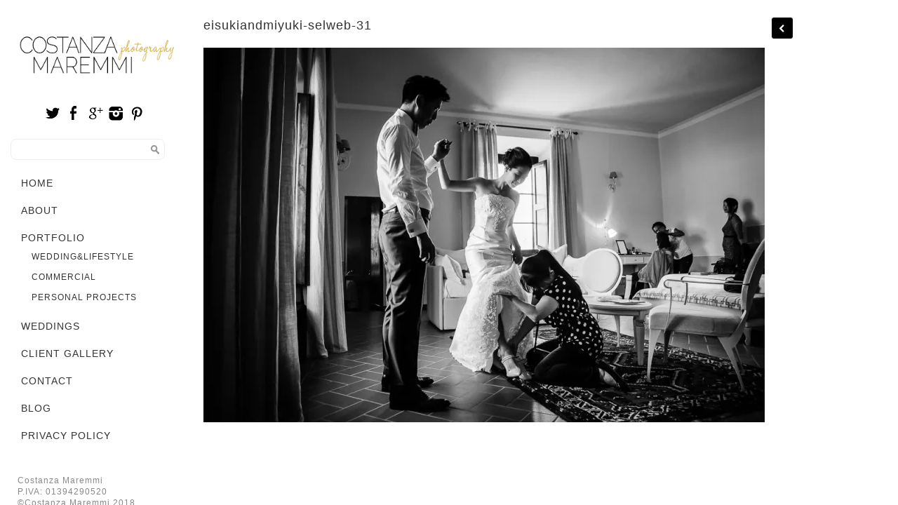

--- FILE ---
content_type: text/html; charset=UTF-8
request_url: http://costanzamaremmi.com/eisuke-and-miyuki/eisukiandmiyuki-selweb-31/
body_size: 37785
content:
<!DOCTYPE html>
<html lang="en">
<head>
	<meta charset="utf-8" />
	<title>eisukiandmiyuki-selweb-31 - Costanza Maremmi Costanza Maremmi</title> 
	<meta name='robots' content='index, follow, max-image-preview:large, max-snippet:-1, max-video-preview:-1' />

	<!-- This site is optimized with the Yoast SEO plugin v26.7 - https://yoast.com/wordpress/plugins/seo/ -->
	<link rel="canonical" href="http://costanzamaremmi.com/eisuke-and-miyuki/eisukiandmiyuki-selweb-31/" />
	<meta property="og:locale" content="it_IT" />
	<meta property="og:type" content="article" />
	<meta property="og:title" content="eisukiandmiyuki-selweb-31 - Costanza Maremmi" />
	<meta property="og:url" content="http://costanzamaremmi.com/eisuke-and-miyuki/eisukiandmiyuki-selweb-31/" />
	<meta property="og:site_name" content="Costanza Maremmi" />
	<meta property="og:image" content="http://costanzamaremmi.com/eisuke-and-miyuki/eisukiandmiyuki-selweb-31" />
	<meta property="og:image:width" content="1000" />
	<meta property="og:image:height" content="668" />
	<meta property="og:image:type" content="image/jpeg" />
	<script type="application/ld+json" class="yoast-schema-graph">{"@context":"https://schema.org","@graph":[{"@type":"WebPage","@id":"http://costanzamaremmi.com/eisuke-and-miyuki/eisukiandmiyuki-selweb-31/","url":"http://costanzamaremmi.com/eisuke-and-miyuki/eisukiandmiyuki-selweb-31/","name":"eisukiandmiyuki-selweb-31 - Costanza Maremmi","isPartOf":{"@id":"https://costanzamaremmi.com/#website"},"primaryImageOfPage":{"@id":"http://costanzamaremmi.com/eisuke-and-miyuki/eisukiandmiyuki-selweb-31/#primaryimage"},"image":{"@id":"http://costanzamaremmi.com/eisuke-and-miyuki/eisukiandmiyuki-selweb-31/#primaryimage"},"thumbnailUrl":"https://i0.wp.com/costanzamaremmi.com/wp-content/uploads/2017/08/eisukiandmiyuki-selweb-31.jpg?fit=1000%2C668","datePublished":"2017-08-03T19:44:17+00:00","breadcrumb":{"@id":"http://costanzamaremmi.com/eisuke-and-miyuki/eisukiandmiyuki-selweb-31/#breadcrumb"},"inLanguage":"it-IT","potentialAction":[{"@type":"ReadAction","target":["http://costanzamaremmi.com/eisuke-and-miyuki/eisukiandmiyuki-selweb-31/"]}]},{"@type":"ImageObject","inLanguage":"it-IT","@id":"http://costanzamaremmi.com/eisuke-and-miyuki/eisukiandmiyuki-selweb-31/#primaryimage","url":"https://i0.wp.com/costanzamaremmi.com/wp-content/uploads/2017/08/eisukiandmiyuki-selweb-31.jpg?fit=1000%2C668","contentUrl":"https://i0.wp.com/costanzamaremmi.com/wp-content/uploads/2017/08/eisukiandmiyuki-selweb-31.jpg?fit=1000%2C668"},{"@type":"BreadcrumbList","@id":"http://costanzamaremmi.com/eisuke-and-miyuki/eisukiandmiyuki-selweb-31/#breadcrumb","itemListElement":[{"@type":"ListItem","position":1,"name":"Home","item":"https://costanzamaremmi.com/"},{"@type":"ListItem","position":2,"name":"Eisuke and Miyuki","item":"http://costanzamaremmi.com/eisuke-and-miyuki/"},{"@type":"ListItem","position":3,"name":"eisukiandmiyuki-selweb-31"}]},{"@type":"WebSite","@id":"https://costanzamaremmi.com/#website","url":"https://costanzamaremmi.com/","name":"Costanza Maremmi","description":"photography","potentialAction":[{"@type":"SearchAction","target":{"@type":"EntryPoint","urlTemplate":"https://costanzamaremmi.com/?s={search_term_string}"},"query-input":{"@type":"PropertyValueSpecification","valueRequired":true,"valueName":"search_term_string"}}],"inLanguage":"it-IT"}]}</script>
	<!-- / Yoast SEO plugin. -->


<link rel='dns-prefetch' href='//secure.gravatar.com' />
<link rel='dns-prefetch' href='//stats.wp.com' />
<link rel='dns-prefetch' href='//v0.wordpress.com' />
<link rel='preconnect' href='//i0.wp.com' />
<link rel="alternate" type="application/rss+xml" title="Costanza Maremmi &raquo; eisukiandmiyuki-selweb-31 Feed dei commenti" href="http://costanzamaremmi.com/eisuke-and-miyuki/eisukiandmiyuki-selweb-31/feed/" />
<link rel="alternate" title="oEmbed (JSON)" type="application/json+oembed" href="http://costanzamaremmi.com/wp-json/oembed/1.0/embed?url=http%3A%2F%2Fcostanzamaremmi.com%2Feisuke-and-miyuki%2Feisukiandmiyuki-selweb-31%2F" />
<link rel="alternate" title="oEmbed (XML)" type="text/xml+oembed" href="http://costanzamaremmi.com/wp-json/oembed/1.0/embed?url=http%3A%2F%2Fcostanzamaremmi.com%2Feisuke-and-miyuki%2Feisukiandmiyuki-selweb-31%2F&#038;format=xml" />
<style id='wp-img-auto-sizes-contain-inline-css' type='text/css'>
img:is([sizes=auto i],[sizes^="auto," i]){contain-intrinsic-size:3000px 1500px}
/*# sourceURL=wp-img-auto-sizes-contain-inline-css */
</style>
<style id='wp-emoji-styles-inline-css' type='text/css'>

	img.wp-smiley, img.emoji {
		display: inline !important;
		border: none !important;
		box-shadow: none !important;
		height: 1em !important;
		width: 1em !important;
		margin: 0 0.07em !important;
		vertical-align: -0.1em !important;
		background: none !important;
		padding: 0 !important;
	}
/*# sourceURL=wp-emoji-styles-inline-css */
</style>
<link rel='stylesheet' id='wp-block-library-css' href='http://costanzamaremmi.com/wp-includes/css/dist/block-library/style.min.css?ver=d9e7f1e0e7c0b0136160de38daacacde' type='text/css' media='all' />
<style id='classic-theme-styles-inline-css' type='text/css'>
/*! This file is auto-generated */
.wp-block-button__link{color:#fff;background-color:#32373c;border-radius:9999px;box-shadow:none;text-decoration:none;padding:calc(.667em + 2px) calc(1.333em + 2px);font-size:1.125em}.wp-block-file__button{background:#32373c;color:#fff;text-decoration:none}
/*# sourceURL=/wp-includes/css/classic-themes.min.css */
</style>
<link rel='stylesheet' id='mediaelement-css' href='http://costanzamaremmi.com/wp-includes/js/mediaelement/mediaelementplayer-legacy.min.css?ver=4.2.17' type='text/css' media='all' />
<link rel='stylesheet' id='wp-mediaelement-css' href='http://costanzamaremmi.com/wp-includes/js/mediaelement/wp-mediaelement.min.css?ver=d9e7f1e0e7c0b0136160de38daacacde' type='text/css' media='all' />
<style id='jetpack-sharing-buttons-style-inline-css' type='text/css'>
.jetpack-sharing-buttons__services-list{display:flex;flex-direction:row;flex-wrap:wrap;gap:0;list-style-type:none;margin:5px;padding:0}.jetpack-sharing-buttons__services-list.has-small-icon-size{font-size:12px}.jetpack-sharing-buttons__services-list.has-normal-icon-size{font-size:16px}.jetpack-sharing-buttons__services-list.has-large-icon-size{font-size:24px}.jetpack-sharing-buttons__services-list.has-huge-icon-size{font-size:36px}@media print{.jetpack-sharing-buttons__services-list{display:none!important}}.editor-styles-wrapper .wp-block-jetpack-sharing-buttons{gap:0;padding-inline-start:0}ul.jetpack-sharing-buttons__services-list.has-background{padding:1.25em 2.375em}
/*# sourceURL=http://costanzamaremmi.com/wp-content/plugins/jetpack/_inc/blocks/sharing-buttons/view.css */
</style>
<style id='global-styles-inline-css' type='text/css'>
:root{--wp--preset--aspect-ratio--square: 1;--wp--preset--aspect-ratio--4-3: 4/3;--wp--preset--aspect-ratio--3-4: 3/4;--wp--preset--aspect-ratio--3-2: 3/2;--wp--preset--aspect-ratio--2-3: 2/3;--wp--preset--aspect-ratio--16-9: 16/9;--wp--preset--aspect-ratio--9-16: 9/16;--wp--preset--color--black: #000000;--wp--preset--color--cyan-bluish-gray: #abb8c3;--wp--preset--color--white: #ffffff;--wp--preset--color--pale-pink: #f78da7;--wp--preset--color--vivid-red: #cf2e2e;--wp--preset--color--luminous-vivid-orange: #ff6900;--wp--preset--color--luminous-vivid-amber: #fcb900;--wp--preset--color--light-green-cyan: #7bdcb5;--wp--preset--color--vivid-green-cyan: #00d084;--wp--preset--color--pale-cyan-blue: #8ed1fc;--wp--preset--color--vivid-cyan-blue: #0693e3;--wp--preset--color--vivid-purple: #9b51e0;--wp--preset--gradient--vivid-cyan-blue-to-vivid-purple: linear-gradient(135deg,rgb(6,147,227) 0%,rgb(155,81,224) 100%);--wp--preset--gradient--light-green-cyan-to-vivid-green-cyan: linear-gradient(135deg,rgb(122,220,180) 0%,rgb(0,208,130) 100%);--wp--preset--gradient--luminous-vivid-amber-to-luminous-vivid-orange: linear-gradient(135deg,rgb(252,185,0) 0%,rgb(255,105,0) 100%);--wp--preset--gradient--luminous-vivid-orange-to-vivid-red: linear-gradient(135deg,rgb(255,105,0) 0%,rgb(207,46,46) 100%);--wp--preset--gradient--very-light-gray-to-cyan-bluish-gray: linear-gradient(135deg,rgb(238,238,238) 0%,rgb(169,184,195) 100%);--wp--preset--gradient--cool-to-warm-spectrum: linear-gradient(135deg,rgb(74,234,220) 0%,rgb(151,120,209) 20%,rgb(207,42,186) 40%,rgb(238,44,130) 60%,rgb(251,105,98) 80%,rgb(254,248,76) 100%);--wp--preset--gradient--blush-light-purple: linear-gradient(135deg,rgb(255,206,236) 0%,rgb(152,150,240) 100%);--wp--preset--gradient--blush-bordeaux: linear-gradient(135deg,rgb(254,205,165) 0%,rgb(254,45,45) 50%,rgb(107,0,62) 100%);--wp--preset--gradient--luminous-dusk: linear-gradient(135deg,rgb(255,203,112) 0%,rgb(199,81,192) 50%,rgb(65,88,208) 100%);--wp--preset--gradient--pale-ocean: linear-gradient(135deg,rgb(255,245,203) 0%,rgb(182,227,212) 50%,rgb(51,167,181) 100%);--wp--preset--gradient--electric-grass: linear-gradient(135deg,rgb(202,248,128) 0%,rgb(113,206,126) 100%);--wp--preset--gradient--midnight: linear-gradient(135deg,rgb(2,3,129) 0%,rgb(40,116,252) 100%);--wp--preset--font-size--small: 13px;--wp--preset--font-size--medium: 20px;--wp--preset--font-size--large: 36px;--wp--preset--font-size--x-large: 42px;--wp--preset--spacing--20: 0.44rem;--wp--preset--spacing--30: 0.67rem;--wp--preset--spacing--40: 1rem;--wp--preset--spacing--50: 1.5rem;--wp--preset--spacing--60: 2.25rem;--wp--preset--spacing--70: 3.38rem;--wp--preset--spacing--80: 5.06rem;--wp--preset--shadow--natural: 6px 6px 9px rgba(0, 0, 0, 0.2);--wp--preset--shadow--deep: 12px 12px 50px rgba(0, 0, 0, 0.4);--wp--preset--shadow--sharp: 6px 6px 0px rgba(0, 0, 0, 0.2);--wp--preset--shadow--outlined: 6px 6px 0px -3px rgb(255, 255, 255), 6px 6px rgb(0, 0, 0);--wp--preset--shadow--crisp: 6px 6px 0px rgb(0, 0, 0);}:where(.is-layout-flex){gap: 0.5em;}:where(.is-layout-grid){gap: 0.5em;}body .is-layout-flex{display: flex;}.is-layout-flex{flex-wrap: wrap;align-items: center;}.is-layout-flex > :is(*, div){margin: 0;}body .is-layout-grid{display: grid;}.is-layout-grid > :is(*, div){margin: 0;}:where(.wp-block-columns.is-layout-flex){gap: 2em;}:where(.wp-block-columns.is-layout-grid){gap: 2em;}:where(.wp-block-post-template.is-layout-flex){gap: 1.25em;}:where(.wp-block-post-template.is-layout-grid){gap: 1.25em;}.has-black-color{color: var(--wp--preset--color--black) !important;}.has-cyan-bluish-gray-color{color: var(--wp--preset--color--cyan-bluish-gray) !important;}.has-white-color{color: var(--wp--preset--color--white) !important;}.has-pale-pink-color{color: var(--wp--preset--color--pale-pink) !important;}.has-vivid-red-color{color: var(--wp--preset--color--vivid-red) !important;}.has-luminous-vivid-orange-color{color: var(--wp--preset--color--luminous-vivid-orange) !important;}.has-luminous-vivid-amber-color{color: var(--wp--preset--color--luminous-vivid-amber) !important;}.has-light-green-cyan-color{color: var(--wp--preset--color--light-green-cyan) !important;}.has-vivid-green-cyan-color{color: var(--wp--preset--color--vivid-green-cyan) !important;}.has-pale-cyan-blue-color{color: var(--wp--preset--color--pale-cyan-blue) !important;}.has-vivid-cyan-blue-color{color: var(--wp--preset--color--vivid-cyan-blue) !important;}.has-vivid-purple-color{color: var(--wp--preset--color--vivid-purple) !important;}.has-black-background-color{background-color: var(--wp--preset--color--black) !important;}.has-cyan-bluish-gray-background-color{background-color: var(--wp--preset--color--cyan-bluish-gray) !important;}.has-white-background-color{background-color: var(--wp--preset--color--white) !important;}.has-pale-pink-background-color{background-color: var(--wp--preset--color--pale-pink) !important;}.has-vivid-red-background-color{background-color: var(--wp--preset--color--vivid-red) !important;}.has-luminous-vivid-orange-background-color{background-color: var(--wp--preset--color--luminous-vivid-orange) !important;}.has-luminous-vivid-amber-background-color{background-color: var(--wp--preset--color--luminous-vivid-amber) !important;}.has-light-green-cyan-background-color{background-color: var(--wp--preset--color--light-green-cyan) !important;}.has-vivid-green-cyan-background-color{background-color: var(--wp--preset--color--vivid-green-cyan) !important;}.has-pale-cyan-blue-background-color{background-color: var(--wp--preset--color--pale-cyan-blue) !important;}.has-vivid-cyan-blue-background-color{background-color: var(--wp--preset--color--vivid-cyan-blue) !important;}.has-vivid-purple-background-color{background-color: var(--wp--preset--color--vivid-purple) !important;}.has-black-border-color{border-color: var(--wp--preset--color--black) !important;}.has-cyan-bluish-gray-border-color{border-color: var(--wp--preset--color--cyan-bluish-gray) !important;}.has-white-border-color{border-color: var(--wp--preset--color--white) !important;}.has-pale-pink-border-color{border-color: var(--wp--preset--color--pale-pink) !important;}.has-vivid-red-border-color{border-color: var(--wp--preset--color--vivid-red) !important;}.has-luminous-vivid-orange-border-color{border-color: var(--wp--preset--color--luminous-vivid-orange) !important;}.has-luminous-vivid-amber-border-color{border-color: var(--wp--preset--color--luminous-vivid-amber) !important;}.has-light-green-cyan-border-color{border-color: var(--wp--preset--color--light-green-cyan) !important;}.has-vivid-green-cyan-border-color{border-color: var(--wp--preset--color--vivid-green-cyan) !important;}.has-pale-cyan-blue-border-color{border-color: var(--wp--preset--color--pale-cyan-blue) !important;}.has-vivid-cyan-blue-border-color{border-color: var(--wp--preset--color--vivid-cyan-blue) !important;}.has-vivid-purple-border-color{border-color: var(--wp--preset--color--vivid-purple) !important;}.has-vivid-cyan-blue-to-vivid-purple-gradient-background{background: var(--wp--preset--gradient--vivid-cyan-blue-to-vivid-purple) !important;}.has-light-green-cyan-to-vivid-green-cyan-gradient-background{background: var(--wp--preset--gradient--light-green-cyan-to-vivid-green-cyan) !important;}.has-luminous-vivid-amber-to-luminous-vivid-orange-gradient-background{background: var(--wp--preset--gradient--luminous-vivid-amber-to-luminous-vivid-orange) !important;}.has-luminous-vivid-orange-to-vivid-red-gradient-background{background: var(--wp--preset--gradient--luminous-vivid-orange-to-vivid-red) !important;}.has-very-light-gray-to-cyan-bluish-gray-gradient-background{background: var(--wp--preset--gradient--very-light-gray-to-cyan-bluish-gray) !important;}.has-cool-to-warm-spectrum-gradient-background{background: var(--wp--preset--gradient--cool-to-warm-spectrum) !important;}.has-blush-light-purple-gradient-background{background: var(--wp--preset--gradient--blush-light-purple) !important;}.has-blush-bordeaux-gradient-background{background: var(--wp--preset--gradient--blush-bordeaux) !important;}.has-luminous-dusk-gradient-background{background: var(--wp--preset--gradient--luminous-dusk) !important;}.has-pale-ocean-gradient-background{background: var(--wp--preset--gradient--pale-ocean) !important;}.has-electric-grass-gradient-background{background: var(--wp--preset--gradient--electric-grass) !important;}.has-midnight-gradient-background{background: var(--wp--preset--gradient--midnight) !important;}.has-small-font-size{font-size: var(--wp--preset--font-size--small) !important;}.has-medium-font-size{font-size: var(--wp--preset--font-size--medium) !important;}.has-large-font-size{font-size: var(--wp--preset--font-size--large) !important;}.has-x-large-font-size{font-size: var(--wp--preset--font-size--x-large) !important;}
:where(.wp-block-post-template.is-layout-flex){gap: 1.25em;}:where(.wp-block-post-template.is-layout-grid){gap: 1.25em;}
:where(.wp-block-term-template.is-layout-flex){gap: 1.25em;}:where(.wp-block-term-template.is-layout-grid){gap: 1.25em;}
:where(.wp-block-columns.is-layout-flex){gap: 2em;}:where(.wp-block-columns.is-layout-grid){gap: 2em;}
:root :where(.wp-block-pullquote){font-size: 1.5em;line-height: 1.6;}
/*# sourceURL=global-styles-inline-css */
</style>
<link rel='stylesheet' id='cyclone-template-style-dark-0-css' href='http://costanzamaremmi.com/wp-content/plugins/cyclone-slider/templates/dark/style.css?ver=3.2.0' type='text/css' media='all' />
<link rel='stylesheet' id='cyclone-template-style-default-0-css' href='http://costanzamaremmi.com/wp-content/plugins/cyclone-slider/templates/default/style.css?ver=3.2.0' type='text/css' media='all' />
<link rel='stylesheet' id='cyclone-template-style-standard-0-css' href='http://costanzamaremmi.com/wp-content/plugins/cyclone-slider/templates/standard/style.css?ver=3.2.0' type='text/css' media='all' />
<link rel='stylesheet' id='cyclone-template-style-thumbnails-0-css' href='http://costanzamaremmi.com/wp-content/plugins/cyclone-slider/templates/thumbnails/style.css?ver=3.2.0' type='text/css' media='all' />
<script type="text/javascript" src="http://costanzamaremmi.com/wp-includes/js/jquery/jquery.min.js?ver=3.7.1" id="jquery-core-js"></script>
<script type="text/javascript" src="http://costanzamaremmi.com/wp-includes/js/jquery/jquery-migrate.min.js?ver=3.4.1" id="jquery-migrate-js"></script>
<link rel="https://api.w.org/" href="http://costanzamaremmi.com/wp-json/" /><link rel="alternate" title="JSON" type="application/json" href="http://costanzamaremmi.com/wp-json/wp/v2/media/3257" /><link rel="EditURI" type="application/rsd+xml" title="RSD" href="http://costanzamaremmi.com/xmlrpc.php?rsd" />
<link rel='shortlink' href='https://wp.me/a5GvJ8-Qx' />
	<style>img#wpstats{display:none}</style>
		<meta name="generator" content="Elementor 3.34.1; features: e_font_icon_svg, additional_custom_breakpoints; settings: css_print_method-external, google_font-enabled, font_display-swap">
			<style>
				.e-con.e-parent:nth-of-type(n+4):not(.e-lazyloaded):not(.e-no-lazyload),
				.e-con.e-parent:nth-of-type(n+4):not(.e-lazyloaded):not(.e-no-lazyload) * {
					background-image: none !important;
				}
				@media screen and (max-height: 1024px) {
					.e-con.e-parent:nth-of-type(n+3):not(.e-lazyloaded):not(.e-no-lazyload),
					.e-con.e-parent:nth-of-type(n+3):not(.e-lazyloaded):not(.e-no-lazyload) * {
						background-image: none !important;
					}
				}
				@media screen and (max-height: 640px) {
					.e-con.e-parent:nth-of-type(n+2):not(.e-lazyloaded):not(.e-no-lazyload),
					.e-con.e-parent:nth-of-type(n+2):not(.e-lazyloaded):not(.e-no-lazyload) * {
						background-image: none !important;
					}
				}
			</style>
			<link rel="icon" href="https://i0.wp.com/costanzamaremmi.com/wp-content/uploads/2015/03/Schermata-2015-03-02-alle-12.59.16-54f450e2v1_site_icon.png?fit=32%2C32" sizes="32x32" />
<link rel="icon" href="https://i0.wp.com/costanzamaremmi.com/wp-content/uploads/2015/03/Schermata-2015-03-02-alle-12.59.16-54f450e2v1_site_icon.png?fit=192%2C192" sizes="192x192" />
<link rel="apple-touch-icon" href="https://i0.wp.com/costanzamaremmi.com/wp-content/uploads/2015/03/Schermata-2015-03-02-alle-12.59.16-54f450e2v1_site_icon.png?fit=180%2C180" />
<meta name="msapplication-TileImage" content="https://i0.wp.com/costanzamaremmi.com/wp-content/uploads/2015/03/Schermata-2015-03-02-alle-12.59.16-54f450e2v1_site_icon.png?fit=270%2C270" />
		<style type="text/css" id="wp-custom-css">
			/*
Benvenuto in CSS Personalizzato!

Il CSS (Cascading Style Sheets) è un tipo di codice che indica al browser
come interpretare una pagina web. Puoi eliminare questi commenti ed
iniziare subito a personalizzare.

Per impostazione predefinita, il tuo foglio di stile verrà caricato dopo
quello del tema, quindi le tue regole avranno la precedenza in quanto
possono sovrascrivere le regole del CSS del tema. Scrivi qui solo le tue
modifiche, non c'è bisogno di copiare tutto il contenuto del foglio di
stile del tema.
*/		</style>
			<meta name="viewport" content="width=device-width, initial-scale=1, maximum-scale=1" />
	<link href='http://fonts.googleapis.com/css?family=Source+Sans+Pro:400,300,200' rel='stylesheet' type='text/css' />
	<link href='http://fonts.googleapis.com/css?family=Open+Sans' rel='stylesheet' type='text/css' />
	<link href='http://fonts.googleapis.com/css?family=Lato: 300,400,500,700,900' rel='stylesheet' type='text/css'>
	<link href='http://fonts.googleapis.com/css?family=Noto+Sans:400,700' rel='stylesheet' type='text/css'>
	<link href='http://fonts.googleapis.com/css?family=Montserrat:400,700' rel='stylesheet' type='text/css'>
	<!--[if lt IE 9]>
	<script src="http://css3-mediaqueries-js.googlecode.com/svn/trunk/css3-mediaqueries.js"></script>
	<![endif]-->              		
	<link rel="stylesheet" href="http://costanzamaremmi.com/wp-content/themes/SideBoxThemeRes/style.css" type="text/css" media="screen" title="no title" charset="utf-8"/>
	<!--[if IE]>
		<script src="http://html5shiv.googlecode.com/svn/trunk/html5.js"></script>
	<![endif]-->
	<link rel="stylesheet" href="http://costanzamaremmi.com/wp-content/themes/SideBoxThemeRes/css/mobile.css" type="text/css" media="screen" title="no title" charset="utf-8"/>
	<link rel="stylesheet" href="http://costanzamaremmi.com/wp-content/themes/SideBoxThemeRes/css/slicknav.css" />
	<script src="http://code.jquery.com/jquery-1.10.2.min.js"></script>
<!--	<script src="http://cdnjs.cloudflare.com/ajax/libs/modernizr/2.6.2/modernizr.min.js"></script>-->
	<script src="http://costanzamaremmi.com/wp-content/themes/SideBoxThemeRes/js/jquery.infinitescroll.js"></script>
	<script src="http://costanzamaremmi.com/wp-content/themes/SideBoxThemeRes/js/jquery.slicknav.js"></script>
	<script src="http://costanzamaremmi.com/wp-content/themes/SideBoxThemeRes/js/retina-1.1.0.min.js"></script>
	<script src="http://costanzamaremmi.com/wp-content/themes/SideBoxThemeRes/js/jquery.grid-a-licious.js"></script>
<!--	<script src="http://costanzamaremmi.com/wp-content/themes/SideBoxThemeRes/js/jquery.film_roll.min.js"></script>-->
	<script src="http://costanzamaremmi.com/wp-content/themes/SideBoxThemeRes/js/jquery.carouFredSel-6.2.1.js"></script>
	
	<script src="http://costanzamaremmi.com/wp-content/themes/SideBoxThemeRes/js/scripts.js"></script>
		
	<style type="text/css">
	body {
			
		
	}
	</style>			
</head>
<body class="attachment wp-singular attachment-template-default single single-attachment postid-3257 attachmentid-3257 attachment-jpeg wp-theme-SideBoxThemeRes elementor-default elementor-kit-3460">
<!--<div class="side_header_spacing"></div>-->
<header id="side_header">
	<div class="side_header_inside">
		<div class="header_bottom">
		
			<!-- <div class="container"> -->
			
				<div class="full_logo_cont">
											<a href="http://costanzamaremmi.com"><img src="http://costanzamaremmi.com/wp-content/uploads/2015/02/Schermata-2015-02-26-alle-17.26.28.png" class="logo" alt="logo" /></a>
										
				</div><!--//logo_cont-->		
				<!--	
				<div class="header_right_text">
									</div> --> <!-- //header_right_text -->
				
				<div class="clear"></div>
				<div class="header_container">
				
					<div class="header_social">
													<a href="https://twitter.com/costanzam"target="_blank"><img src="http://costanzamaremmi.com/wp-content/themes/SideBoxThemeRes/images/twitter-icon.png" alt="twitter" /></a>
																			<a href="https://www.facebook.com/costanza.maremmi"target="_blank"><img src="http://costanzamaremmi.com/wp-content/themes/SideBoxThemeRes/images/facebook-icon.png" alt="facebook" /></a>
																			<a href="https://plus.google.com/+CostanzaMaremmi"target="_blank"><img src="http://costanzamaremmi.com/wp-content/themes/SideBoxThemeRes/images/google-plus-icon.png" alt="google plus" /></a>
																			<a href="https://instagram.com/cos.tanz/"target="_blank"><img src="http://costanzamaremmi.com/wp-content/themes/SideBoxThemeRes/images/picasa-icon.png" alt="picasa" /></a>
																			<a href="https://it.pinterest.com/costanzamaremmi/"target="_blank"><img src="http://costanzamaremmi.com/wp-content/themes/SideBoxThemeRes/images/pinterest-icon.png" alt="pinterest" /></a>
																												
						<div class="clear"></div>
					</div><!--//header_social-->							
					<div class="header_search">
						<form role="search" method="get" id="searchform" action="http://costanzamaremmi.com/">
							<input type="text" name="s" id="s" />
							<INPUT TYPE="image" SRC="http://costanzamaremmi.com/wp-content/themes/SideBoxThemeRes/images/search-icon2.jpg" class="header_search_icon" BORDER="0" ALT="Submit Form">
						</form>
					</div><!--//header_search-->				
					<div class="clear"></div>
				</div> <!-- //header_container -->
			
				<div class="header_menu">
					<ul id="main_header_menu" class="menu"><li id="menu-item-49" class="menu-item menu-item-type-custom menu-item-object-custom menu-item-home menu-item-49"><a href="http://costanzamaremmi.com/">Home</a></li>
<li id="menu-item-50" class="menu-item menu-item-type-post_type menu-item-object-page menu-item-50"><a href="http://costanzamaremmi.com/about/">About</a></li>
<li id="menu-item-511" class="menu-item menu-item-type-taxonomy menu-item-object-category menu-item-has-children menu-item-511"><a href="http://costanzamaremmi.com/category/portfolio/">Portfolio</a>
<ul class="sub-menu">
	<li id="menu-item-51" class="menu-item menu-item-type-taxonomy menu-item-object-category menu-item-51"><a href="http://costanzamaremmi.com/category/wedding-lifestyle/" title="Wedding&#038;Lifestyle">Wedding&amp;Lifestyle</a></li>
	<li id="menu-item-157" class="menu-item menu-item-type-taxonomy menu-item-object-category menu-item-157"><a href="http://costanzamaremmi.com/category/commercial/">Commercial</a></li>
	<li id="menu-item-52" class="menu-item menu-item-type-taxonomy menu-item-object-category menu-item-52"><a href="http://costanzamaremmi.com/category/personal-projects/">Personal Projects</a></li>
</ul>
</li>
<li id="menu-item-3454" class="menu-item menu-item-type-custom menu-item-object-custom menu-item-3454"><a href="https://www.loveonphotography.com/costanzamaremmiportfolio">Weddings</a></li>
<li id="menu-item-3352" class="menu-item menu-item-type-custom menu-item-object-custom menu-item-3352"><a href="https://costanzamaremmi.client-gallery.com/category/wedding">Client Gallery</a></li>
<li id="menu-item-478" class="menu-item menu-item-type-post_type menu-item-object-page menu-item-478"><a href="http://costanzamaremmi.com/contact/">Contact</a></li>
<li id="menu-item-479" class="menu-item menu-item-type-post_type menu-item-object-page menu-item-479"><a href="http://costanzamaremmi.com/blog/">Blog</a></li>
<li id="menu-item-3345" class="menu-item menu-item-type-post_type menu-item-object-page menu-item-3345"><a href="http://costanzamaremmi.com/privacy-policy/">Privacy Policy</a></li>
</ul>				</div><!--//header_menu-->	
				
							<div id="sidebar">
			
							
					<div class="side_box">
						
						
					</div><!--//side_box-->
					
					<div class="side_box">
						
					</div><!--//side_box-->				
					
							
			</div><!--//sidebar-->				
				<div class="clear"></div>
				
				<div class="footer_copyright">
					Costanza Maremmi<br>
P.IVA: 01394290520<br>

©Costanza Maremmi 2018<br>
all rights reserved<br>
powered by<br>
<a href="http://home.siena.it/">HOME di Claudio Cucè</a>					<div class="clear"></div>
				</div><!--//footer_copyright-->	
				
						
				
				<div class="clear"></div>
				
				
			<!-- </div> --> <!--//container-->
			
		</div><!--//header_bottom-->	
	</div> <!-- //side_header_inside -->
</header><!--//header-->
<!--<div class="header_spacing"></div>-->	
<div id="content">
	<div class="single_container">
	
		<div id="single_cont">
		
			<!--<div class="single_left single_full">-->
			<div class="single_left" style="position: relative;">
			
									<div class="next_prev_cont next_prev_cont_top_right">
						<div class="left">
							  
							 <a href="http://costanzamaremmi.com/eisuke-and-miyuki/" rel="prev"></a> 
						</div>
						<div class="right">
							  
							  
						</div>
						<div class="clear"></div>
					</div><!--//next_prev_cont-->				
			
					<h1 class="single_title">eisukiandmiyuki-selweb-31</h1>
					
					<div class="single_inside_content">
					
						<p class="attachment"><a href="https://i0.wp.com/costanzamaremmi.com/wp-content/uploads/2017/08/eisukiandmiyuki-selweb-31.jpg"><img fetchpriority="high" decoding="async" width="800" height="534" src="https://i0.wp.com/costanzamaremmi.com/wp-content/uploads/2017/08/eisukiandmiyuki-selweb-31.jpg?fit=800%2C534" class="attachment-medium size-medium" alt="" srcset="https://i0.wp.com/costanzamaremmi.com/wp-content/uploads/2017/08/eisukiandmiyuki-selweb-31.jpg?w=1000 1000w, https://i0.wp.com/costanzamaremmi.com/wp-content/uploads/2017/08/eisukiandmiyuki-selweb-31.jpg?resize=150%2C100 150w, https://i0.wp.com/costanzamaremmi.com/wp-content/uploads/2017/08/eisukiandmiyuki-selweb-31.jpg?resize=800%2C534 800w, https://i0.wp.com/costanzamaremmi.com/wp-content/uploads/2017/08/eisukiandmiyuki-selweb-31.jpg?resize=768%2C513 768w, https://i0.wp.com/costanzamaremmi.com/wp-content/uploads/2017/08/eisukiandmiyuki-selweb-31.jpg?resize=295%2C197 295w, https://i0.wp.com/costanzamaremmi.com/wp-content/uploads/2017/08/eisukiandmiyuki-selweb-31.jpg?resize=379%2C254 379w" sizes="(max-width: 800px) 100vw, 800px" data-attachment-id="3257" data-permalink="http://costanzamaremmi.com/eisuke-and-miyuki/eisukiandmiyuki-selweb-31/" data-orig-file="https://i0.wp.com/costanzamaremmi.com/wp-content/uploads/2017/08/eisukiandmiyuki-selweb-31.jpg?fit=1000%2C668" data-orig-size="1000,668" data-comments-opened="1" data-image-meta="{&quot;aperture&quot;:&quot;0&quot;,&quot;credit&quot;:&quot;COSTANZA MAREMMI&quot;,&quot;camera&quot;:&quot;&quot;,&quot;caption&quot;:&quot;&quot;,&quot;created_timestamp&quot;:&quot;0&quot;,&quot;copyright&quot;:&quot;COSTANZA MAREMMI&quot;,&quot;focal_length&quot;:&quot;0&quot;,&quot;iso&quot;:&quot;0&quot;,&quot;shutter_speed&quot;:&quot;0&quot;,&quot;title&quot;:&quot;&quot;,&quot;orientation&quot;:&quot;0&quot;}" data-image-title="eisukiandmiyuki-selweb-31" data-image-description="" data-image-caption="" data-medium-file="https://i0.wp.com/costanzamaremmi.com/wp-content/uploads/2017/08/eisukiandmiyuki-selweb-31.jpg?fit=800%2C534" data-large-file="https://i0.wp.com/costanzamaremmi.com/wp-content/uploads/2017/08/eisukiandmiyuki-selweb-31.jpg?fit=1000%2C668" /></a></p>
						
					</div><!--//single_inside_content-->
					
					<br /><br />
					
											
				
				                    																
			
			</div><!--//single_left-->
			
						
			<div class="clear"></div>
		
		</div><!--//single_cont-->
		
	</div> <!--//single_container-->
</div><!--//content-->
<div class="clear"></div>
<script type="speculationrules">
{"prefetch":[{"source":"document","where":{"and":[{"href_matches":"/*"},{"not":{"href_matches":["/wp-*.php","/wp-admin/*","/wp-content/uploads/*","/wp-content/*","/wp-content/plugins/*","/wp-content/themes/SideBoxThemeRes/*","/*\\?(.+)"]}},{"not":{"selector_matches":"a[rel~=\"nofollow\"]"}},{"not":{"selector_matches":".no-prefetch, .no-prefetch a"}}]},"eagerness":"conservative"}]}
</script>
			<script>
				const lazyloadRunObserver = () => {
					const lazyloadBackgrounds = document.querySelectorAll( `.e-con.e-parent:not(.e-lazyloaded)` );
					const lazyloadBackgroundObserver = new IntersectionObserver( ( entries ) => {
						entries.forEach( ( entry ) => {
							if ( entry.isIntersecting ) {
								let lazyloadBackground = entry.target;
								if( lazyloadBackground ) {
									lazyloadBackground.classList.add( 'e-lazyloaded' );
								}
								lazyloadBackgroundObserver.unobserve( entry.target );
							}
						});
					}, { rootMargin: '200px 0px 200px 0px' } );
					lazyloadBackgrounds.forEach( ( lazyloadBackground ) => {
						lazyloadBackgroundObserver.observe( lazyloadBackground );
					} );
				};
				const events = [
					'DOMContentLoaded',
					'elementor/lazyload/observe',
				];
				events.forEach( ( event ) => {
					document.addEventListener( event, lazyloadRunObserver );
				} );
			</script>
			<script type="text/javascript" src="http://costanzamaremmi.com/wp-content/plugins/cyclone-slider/libs/cycle2/jquery.cycle2.min.js?ver=3.2.0" id="jquery-cycle2-js"></script>
<script type="text/javascript" src="http://costanzamaremmi.com/wp-content/plugins/cyclone-slider/libs/cycle2/jquery.cycle2.carousel.min.js?ver=3.2.0" id="jquery-cycle2-carousel-js"></script>
<script type="text/javascript" src="http://costanzamaremmi.com/wp-content/plugins/cyclone-slider/libs/cycle2/jquery.cycle2.swipe.min.js?ver=3.2.0" id="jquery-cycle2-swipe-js"></script>
<script type="text/javascript" src="http://costanzamaremmi.com/wp-content/plugins/cyclone-slider/libs/cycle2/jquery.cycle2.tile.min.js?ver=3.2.0" id="jquery-cycle2-tile-js"></script>
<script type="text/javascript" src="http://costanzamaremmi.com/wp-content/plugins/cyclone-slider/libs/cycle2/jquery.cycle2.video.min.js?ver=3.2.0" id="jquery-cycle2-video-js"></script>
<script type="text/javascript" src="http://costanzamaremmi.com/wp-content/plugins/cyclone-slider/templates/dark/script.js?ver=3.2.0" id="cyclone-template-script-dark-0-js"></script>
<script type="text/javascript" src="http://costanzamaremmi.com/wp-content/plugins/cyclone-slider/templates/thumbnails/script.js?ver=3.2.0" id="cyclone-template-script-thumbnails-0-js"></script>
<script type="text/javascript" src="http://costanzamaremmi.com/wp-content/plugins/cyclone-slider/libs/vimeo-player-js/player.js?ver=3.2.0" id="vimeo-player-js-js"></script>
<script type="text/javascript" src="http://costanzamaremmi.com/wp-content/plugins/cyclone-slider/js/client.js?ver=3.2.0" id="cyclone-client-js"></script>
<script type="text/javascript" id="jetpack-stats-js-before">
/* <![CDATA[ */
_stq = window._stq || [];
_stq.push([ "view", {"v":"ext","blog":"84013418","post":"3257","tz":"1","srv":"costanzamaremmi.com","j":"1:15.4"} ]);
_stq.push([ "clickTrackerInit", "84013418", "3257" ]);
//# sourceURL=jetpack-stats-js-before
/* ]]> */
</script>
<script type="text/javascript" src="https://stats.wp.com/e-202603.js" id="jetpack-stats-js" defer="defer" data-wp-strategy="defer"></script>
<script id="wp-emoji-settings" type="application/json">
{"baseUrl":"https://s.w.org/images/core/emoji/17.0.2/72x72/","ext":".png","svgUrl":"https://s.w.org/images/core/emoji/17.0.2/svg/","svgExt":".svg","source":{"concatemoji":"http://costanzamaremmi.com/wp-includes/js/wp-emoji-release.min.js?ver=d9e7f1e0e7c0b0136160de38daacacde"}}
</script>
<script type="module">
/* <![CDATA[ */
/*! This file is auto-generated */
const a=JSON.parse(document.getElementById("wp-emoji-settings").textContent),o=(window._wpemojiSettings=a,"wpEmojiSettingsSupports"),s=["flag","emoji"];function i(e){try{var t={supportTests:e,timestamp:(new Date).valueOf()};sessionStorage.setItem(o,JSON.stringify(t))}catch(e){}}function c(e,t,n){e.clearRect(0,0,e.canvas.width,e.canvas.height),e.fillText(t,0,0);t=new Uint32Array(e.getImageData(0,0,e.canvas.width,e.canvas.height).data);e.clearRect(0,0,e.canvas.width,e.canvas.height),e.fillText(n,0,0);const a=new Uint32Array(e.getImageData(0,0,e.canvas.width,e.canvas.height).data);return t.every((e,t)=>e===a[t])}function p(e,t){e.clearRect(0,0,e.canvas.width,e.canvas.height),e.fillText(t,0,0);var n=e.getImageData(16,16,1,1);for(let e=0;e<n.data.length;e++)if(0!==n.data[e])return!1;return!0}function u(e,t,n,a){switch(t){case"flag":return n(e,"\ud83c\udff3\ufe0f\u200d\u26a7\ufe0f","\ud83c\udff3\ufe0f\u200b\u26a7\ufe0f")?!1:!n(e,"\ud83c\udde8\ud83c\uddf6","\ud83c\udde8\u200b\ud83c\uddf6")&&!n(e,"\ud83c\udff4\udb40\udc67\udb40\udc62\udb40\udc65\udb40\udc6e\udb40\udc67\udb40\udc7f","\ud83c\udff4\u200b\udb40\udc67\u200b\udb40\udc62\u200b\udb40\udc65\u200b\udb40\udc6e\u200b\udb40\udc67\u200b\udb40\udc7f");case"emoji":return!a(e,"\ud83e\u1fac8")}return!1}function f(e,t,n,a){let r;const o=(r="undefined"!=typeof WorkerGlobalScope&&self instanceof WorkerGlobalScope?new OffscreenCanvas(300,150):document.createElement("canvas")).getContext("2d",{willReadFrequently:!0}),s=(o.textBaseline="top",o.font="600 32px Arial",{});return e.forEach(e=>{s[e]=t(o,e,n,a)}),s}function r(e){var t=document.createElement("script");t.src=e,t.defer=!0,document.head.appendChild(t)}a.supports={everything:!0,everythingExceptFlag:!0},new Promise(t=>{let n=function(){try{var e=JSON.parse(sessionStorage.getItem(o));if("object"==typeof e&&"number"==typeof e.timestamp&&(new Date).valueOf()<e.timestamp+604800&&"object"==typeof e.supportTests)return e.supportTests}catch(e){}return null}();if(!n){if("undefined"!=typeof Worker&&"undefined"!=typeof OffscreenCanvas&&"undefined"!=typeof URL&&URL.createObjectURL&&"undefined"!=typeof Blob)try{var e="postMessage("+f.toString()+"("+[JSON.stringify(s),u.toString(),c.toString(),p.toString()].join(",")+"));",a=new Blob([e],{type:"text/javascript"});const r=new Worker(URL.createObjectURL(a),{name:"wpTestEmojiSupports"});return void(r.onmessage=e=>{i(n=e.data),r.terminate(),t(n)})}catch(e){}i(n=f(s,u,c,p))}t(n)}).then(e=>{for(const n in e)a.supports[n]=e[n],a.supports.everything=a.supports.everything&&a.supports[n],"flag"!==n&&(a.supports.everythingExceptFlag=a.supports.everythingExceptFlag&&a.supports[n]);var t;a.supports.everythingExceptFlag=a.supports.everythingExceptFlag&&!a.supports.flag,a.supports.everything||((t=a.source||{}).concatemoji?r(t.concatemoji):t.wpemoji&&t.twemoji&&(r(t.twemoji),r(t.wpemoji)))});
//# sourceURL=http://costanzamaremmi.com/wp-includes/js/wp-emoji-loader.min.js
/* ]]> */
</script>
</body>
</html> 		

--- FILE ---
content_type: text/css
request_url: http://costanzamaremmi.com/wp-content/themes/SideBoxThemeRes/style.css
body_size: 14610
content:
/*
Theme Name: Side Box Responsive WordPress Theme
Theme URI: http://dessign.net/sideboxtheme
Description: Side Box Responsive WordPress Theme is stylish, customizable, simple, and readable. Perfect for any creative, architect or graphic designer.
Version: 2.0.1
Author: Marios Lublinski
Author URI: http://www.dessign.net
Tags: 4 column theme, clean, portfolio
*/
/* =WordPress Core
-------------------------------------------------------------- */
.alignnone {
    margin: 5px 20px 20px 0;
}
.aligncenter,
div.aligncenter {
    display: block;
    margin: 5px auto 5px auto;
}
.alignright {
    float:right;
    margin: 5px 0 20px 20px;
}
.alignleft {
    float: left;
    margin: 5px 20px 20px 0;
}
.aligncenter {
    display: block;
    margin: 5px auto 5px auto;
}
a img.alignright {
    float: right;
    margin: 5px 0 20px 20px;
}
a img.alignnone {
    margin: 5px 20px 20px 0;
}
a img.alignleft {
    float: left;
    margin: 5px 20px 20px 0;
}
a img.aligncenter {
    display: block;
    margin-left: auto;
    margin-right: auto
}
.wp-caption {
    background: #fff;
    border: 1px solid #f0f0f0;
    max-width: 96%; /* Image does not overflow the content area */
    padding: 5px 3px 10px;
    text-align: center;
}
.wp-caption.alignnone {
    margin: 5px 20px 20px 0;
}
.wp-caption.alignleft {
    margin: 5px 20px 20px 0;
}
.wp-caption.alignright {
    margin: 5px 0 20px 20px;
}
.wp-caption img {
    border: 0 none;
    height: auto;
    margin: 0;
    max-width: 98.5%;
    padding: 0;
    width: auto;
}
.wp-caption p.wp-caption-text {
    margin: 0;
    padding: 0 4px 5px;
}
#wpadminbar { display: none; }
/* Global */
body, div { margin: 0; padding: 0; }
body { font-size: 13px; font-family: 'Raleway', sans-serif; font-weight: 100; color: #222; line-height: 130%; letter-spacing: 1px;}
input { font-family: 'Raleway', sans-serif; }
a {color: #333; text-decoration: none; transition: background 0.3s ease 0s, color 0.3s ease 0s; }
a:hover { color: #666; text-decoration: none; }
h1,h2,h3,h4,h5,p { margin: 10px 0; }
img { border: none; }
p { line-height: 140%; }
.left { float: left; }
.right { float: right; }
.clear { clear: both; }
.container { width: 1180px; margin: 0 auto; }
#infscr-loading { DISPLAY: NONE !important; visibility: hidden !important; } /* hide infinite scroll loading image */
::selection {
	background: #ccc; 
	}
::-moz-selection {
	background: #ccc; 
}
/* HTML5 tags */
header, section, footer,
aside, nav, article, figure {
	display: block;
}
/* Header */
/*#header { padding: 20px 0; }*/
#header { position: fixed; top: 0; left: 0; width: 100%; -webkit-box-shadow: 0 4px 4px -2px #ccc;
   -moz-box-shadow: 0 4px 4px -2px #ccc;
        box-shadow: 0 4px 4px -2px #ccc; }
.side_header_spacing { float: left; width: 270px; min-height: 300px; }
#side_header { /*float: left;*/ position: fixed; top: 0; left: 0; width: 270px; }
.side_header_inside { padding: 15px 15px; }
/*body.home #header { position: static; width: auto; }*/
.slicknav_menu { display: none; }
.sy-pager { display: none !important; }
.logo_cont { /*float: none; max-width: 250px; margin-right: 25px;*/ }
.full_logo_cont { padding: 0px 0 0px;  text-align: center; /*float: left;*/ margin-top:6px;}
.full_logo_cont img,
.logo_cont img { max-width: 100%; height: auto; }
.header_right_text { /*float: right; width: 300px;*/ padding-bottom: 10px; }
.header_spacing { display: block; }
/*body.home .header_spacing { display: none; }*/
/*body.home .footer_copyright_cont { display: none; }*/
#header { background: #fff; /*position: fixed; top: 0; left: 0;*/ padding: 15px 0 0; width: 100%; z-index: 9999; }
/*body.home #header { background: none; }*/
.logo { /*float: left; margin-right: 55px;*/ }
.header_bottom { padding: 5px 0; }
.header_menu { /*float: left;*/ margin-top: 0px; /*max-width: 600px;*/ padding-top: 20px; }
.header_menu ul { list-style-type: none; margin: 0; padding: 0; }
.header_menu ul li { font-size: 14px; font-family: 'Raleway', sans-serif; font-weight: 300;  text-transform: uppercase; color: #666; letter-spacing: 1px; position: relative; padding-bottom: 8px; margin-bottom: 5px; }
.header_menu ul li:last-child { margin-right: 0; }
.header_menu ul li a { color: #333; display: block;  padding: 5px 15px; /*border-bottom: 3px solid #fff;*/ }
.header_menu ul li a:hover,
.header_menu ul li.current-menu-item a,
.header_menu ul li.current_page_item a { color: #000; text-decoration: none; /*border-bottom: 3px solid #000;*/ }
.header_menu ul li ul { padding-left: 15px; }
.header_menu ul li ul li { float: none; margin: 0;  padding: 0; font-size: 12px; font-family: 'Raleway', sans-serif; font-weight: 100; line-height: 160%; color: #888;  }
.header_menu ul li ul li:first-child { border-top: none; }
.header_menu ul li ul li a { display: block; border-bottom: none; }
.header_menu ul li ul li a:hover { color: #ccc; text-decoration: none; border: none; }
#gallery::-webkit-scrollbar { display: none !important; }
#gallery {  }
.header_social { /*float: right;*/ text-align: center; /*padding-bottom: 15px;*/ /*max-width: 293px;*/ padding: 20px 0; }
.header_social img { display: inline-block; margin: 0 0px; }
.header_search { /*float: right; width: 260px;*/ position: relative; /*margin-left: 15px;*/ width: 220px; clear: both; }
.header_search input[type=text] { height: 30px; box-sizing: border-box;
    -moz-box-sizing: border-box;
    -webkit-box-sizing: border-box; width: 100%; border: 1px solid #eee; -moz-border-radius: 8px;
border-radius: 8px;  }
.header_search_icon { position: absolute; top: 9px; right: 8px; }

/* Content */
.blog_container { width: auto; }
#home_inside_cont { padding: 0 10px; }
#home_cont {  padding-top: 25px; margin-left: 240px; }
#content { /*padding-top: 25px;*/ margin-left: 240px; padding-top: 15px; }
.home_left { float: left; width: 770px; }
.home_post_box { float: left; /*width: 273px;*/ width: 850px; margin-right: 10px; margin-bottom: 15px; font-size: 13px; }
.home_post_box h3 { font-size: 23px;  line-height: 140%; text-transform: uppercase;  }
.single_left .home_post_box img,
.single_left .home_post_box iframe { /*width: 273px; height: 239px;*/  width: 850px; height: 350px;  transition:all 0.3s ease-in-out; }
.home_post_box_last { margin-right: 0; }
.home_post_box img:hover { opacity:0.9; filter:alpha(opacity=90); transform:scale(1.03); }
.home_post_box.clear,
.archive_cont .home_post_box.clear { width: auto; height: auto; margin: 0; padding: 0; }
.archive_cont .home_post_box { margin-right: 50px; }
.archive_cont .home_post_box_last { margin-right: 0; }
.home_blog_bottom_box_cont { width: 960px; margin: 25px auto; }
.home_blog_bottom_box { float: left; width: 290px; margin-right: 45px; }
.home_blog_bottom_box h3 { font-size: 17px; font-weight: normal; }
.home_blog_bottom_box_last { margin-right: 0; }
#stalac_cont { text-align: center; margin-left: 25px; }
.stalac_box { max-width: 400px; /*margin: 0 10px; padding: 10px 0;*/ text-align: left;  font-size: 12px; font-family: 'Raleway', sans-serif; font-weight: 100; text-align: center; text-transform: uppercase; color: #888; }
.stalac_box img { max-width: 100%; height: auto; }
.stalac_box h3 { font-size: 18px; font-family: 'Raleway', sans-serif; font-weight: 100; text-align: center; text-transform: uppercase; color: #666; letter-spacing: 1.5px;}
.stalac_box_img { position: relative; display: block;  }
body.category .stalac_box_img,
body.home .stalac_box_img { overflow: hidden;}
body.category .stalac_box_img img,
body.home .stalac_box_img img {   -webkit-transition: -webkit-transform 0.25s ease-in;
  transition: -ms-transform 0.25s ease-in-out;
  transition: transform 0.25s ease-in-out; }
body.category .stalac_box_img img:hover,
body.home .stalac_box_img img:hover { -webkit-transform: scale(1.05);
  -ms-transform: scale(1.05);
  transform: scale(1.05); }
.stalac_box_img img { display: block; }
.stalac_box_img img:hover { opacity:1; filter:alpha(opacity=100); }
.stalac_box iframe { max-width: 100%; height: 220px; }
 body.home .stalac_box iframe { height: 220px !important;  } 
#home_cont .stalac_box iframe { height: 220px !important; } 
 body.archive .stalac_box iframe { height: 220px !important; }
.stalac_box_hover { position: absolute; top: 0; left: 0; width: 100%; height: 100%; background: url('images/black-trans.png') repeat; display: none; }
.stalac_box_hover_inside_tbl { display: table; height: 100%; width: 100%; }
.stalac_box_hover_inside_row { display: table-row; }
.stalac_box_hover_inside_cell { display: table-cell; color: #fff; vertical-align: bottom; padding: 15px 8px; font-size: 14px; }
.home_latest_cont { padding-bottom: 5px; position: relative; }
.home_featured_prev { background: url('images/home-featured-prev.png') no-repeat; width: 23px; height: 42px; position: absolute; left: -32px; top: 50%; margin-top: -42px; cursor: pointer; }
.home_featured_next { background: url('images/home-featured-next.png') no-repeat; width: 23px; height: 42px; position: absolute; right: -32px; top: 50%; margin-top: -42px; cursor: pointer; }
.home_latest_box { float: left; /*width: 573px;*/ width: 568px; font-size: 16px; margin-bottom: 10px; }
.home_latest_box img,
.home_latest_box iframe { max-width: 100%; width: 568px; height: 283px; }
.home_latest_box_last { float: right; }
.home_blog_box { font-size: 14px; margin-bottom: 20px; margin-right: 8px; width: 388px; float: left; }
.home_blog_box img,
.home_blog_box iframe { max-width: 100%; width: 388px; height: 368px; }
.home_blog_box img:hover { opacity:0.8; filter:alpha(opacity=80); }
.home_blog_box h3 { font-size: 18px; margin-top: 0; }
.home_blog_box .p_date { font-size: 12px; }
.home_blog_box_content { padding: 0 0px 0 100px; }
.home_blog_box_last { margin-right: 0; }
.home_blog_box.clear { width: auto !important; float: none !important; margin: 0 !important; }
/*.home_blog_box .read_more { float: right; display: block; padding: 5px 10px; color: #000; text-decoration: none; border: 1px solid #ccc; }*/
.archive_title { margin-bottom: 20px; font-size: 22px; font-family: 'Raleway', sans-serif; font-weight: 300; color: #333; letter-spacing: 2px; }
.archive_title {  padding-left: 28px; text-transform: uppercase; }
.archive_box { margin-bottom: 30px; margin-right: 21px; font-size: 13px; width: 379px; float: left; position: relative; }
.archive_box img,
.archive_box iframe { max-width: 100%; width: 379px; height: 254px; }
.archive_box h3 { font-weight: normal; font-size: 25px; margin-top: 0; }
.archive_box h3 a { text-decoration: none; }
.archive_box h3 a:hover { text-decoration: underline; }
.archive_box.clear,
.home_featured_post.clear { margin: 0; padding: 0; float: none; height: 0; width: 0; }
.archive_box_last { margin-right: 0; }
.archive_box_hover { position: absolute; top: 0; left: 0; width: 100%; height: 100%; background: url('images/trans-back.png') repeat; display: none; }
.archive_box_tbl { display: table; width: 100%; height: 100%; }
.archive_box_tcell { display: table-cell; text-align: center; vertical-align: middle; color: #fff; padding: 0 25px; line-height: 19px; }
.archive_box_media { position: relative; }
.archive_box_media img { display: block; }
.sy-caption-wrap .sy-caption { display: none !important; }
#single_cont { }
.single_full_cont { }
.single_left { float: left; width: 850px; margin-left: 50px; font-size: 15px; font-family: 'Raleway', sans-serif; font-weight: 100;  color: #333; letter-spacing: 1px; margin-top:10px;}
.single_left img { max-width: 100%; height: auto; }
.single_left p { margin-bottom: 15px; }
.single_full { /*float: none; width: 900px;*/ padding-left: 10px; /*margin: 0 auto;*/ position: relative; }
h1.single_title { font-size: 18px; margin: 0 0 20px; padding-right: 110px; line-height: 130%; font-family: 'Raleway', sans-serif; font-weight: 300; }
.single_inside_content img { max-width: 100%; height: auto; }
#commentform input[type=submit] { background-color: #161616; color: #fff; border: 1px solid #6E6E6E; padding: 3px 5px; }
.next_prev_cont { padding: 25px 0; }
.next_prev_cont .left { float: left; width: 45%; }
.next_prev_cont .left a { display: block; background: url('images/post_prev.png') no-repeat; background-position: top left; padding-left: 25px; min-height: 30px; }
.next_prev_cont .right { float: right; width: 45%; text-align: right; }
.next_prev_cont .right a { display: block; background: url('images/post_next.png') no-repeat; background-position: top right; padding-right: 25px;  min-height: 30px; }
.next_prev_cont_top_right {  padding: 0; position: absolute; top: 0; right: 0; }
.next_prev_cont_top_right .left { float: left; width: auto; }
.next_prev_cont_top_right .left a { display: block; background: url('images/new-prev.png') no-repeat; background-position: top left; padding-left: 0px; min-height: 0px; width: 30px; height: 30px; }
.next_prev_cont_top_right .right { float: right; width: auto; margin-left: 10px; }
.next_prev_cont_top_right .right a { display: block; background: url('images/new-next.png') no-repeat; background-position: top right; padding-right: 0px;  min-height: 0px; width: 30px; height: 30px; }
/* Sidebar */
#sidebar { float: left; width: 210px; margin-left: 14px; }
.side_box { margin-bottom: 25px; }
h3.side_title { margin: 0 0 15px; font-size: 14px; font-weight: 300; letter-spacing:1px;
  text-transform:uppercase; }
.side_box ul { list-style-type: none; margin: 0; padding: 0; }
.side_box ul li { margin-bottom: 8px; }
.t1_search_cont input[type=text], .t1_search_cont input[type=submit] { box-sizing: border-box;
    -moz-box-sizing: border-box;
    -webkit-box-sizing: border-box; height: 18px; font-family: 'Raleway', sans-serif, arial; }
.t1_search_cont input[type=text] { width: 180px; }
.t1_search_cont input[type=submit] { border: none; background-color: #252628; color: #90939C; width: 80px; }

/* Footer */
#footer { padding: 0px 0 0px;  margin-top: 25px; }
.footer_box_col { float: left; width: 362px; margin-right: 46px; }
.footer_box { margin: 25px 0; text-align: left; }
.footer_box_col_last { margin-right: 0; }
.footer_copyright_cont { /*padding-bottom: 25px; padding-top: 10px; */ margin-top: 35px; padding-bottom: 15px; text-align: center; }
.footer_copyright { padding: 5px 0 5px;  font-size: 12px; text-align: left; color: #888; margin-left: 10px; }
.footer_box ul { list-style-type: none; margin: 0; padding: 0; }
.footer_box ul li { margin-bottom: 8px; }

--- FILE ---
content_type: application/javascript
request_url: http://costanzamaremmi.com/wp-content/themes/SideBoxThemeRes/js/scripts.js
body_size: 3060
content:
$(document).ready(function() {
	
	/*
    $('.header_menu li').hover(
        function () {
            $('ul:first', this).css('display','block');
        }, 
        function () {
            $('ul:first', this).css('display','none');         
        }
    );  
	*/
	$('.header_spacing').css('height', $('#header').outerHeight() + 'px');
	    
	$('#main_header_menu').slicknav();
	    
	if($('#header').css('position') == 'absolute')
		$('#header').css('top', $('.slicknav_menu').outerHeight() + 'px');
	else
		$('#header').css('top', '0px');                 				
    $("#stalac_cont").gridalicious({
        gutter: 0,
        width: 300,
        animate: true,
        animationOptions: {
                speed: 150,
                duration: 500,
                complete: onComplete
        },
    });    
    // function not used. 
    function onComplete(data) {
    }    
/*
    $('.stalac_box').hover(
    	function() {
    		$(this).find('.stalac_box_hover').css('display','block');
    	},
    	function() {
    		$(this).find('.stalac_box_hover').css('display','none');
    	}
    );
  */
	$("#home_cont").on("mouseenter", "#stalac_cont .stalac_box", function(event){
		$(this).find('.stalac_box_hover').css('display','block');
	}).on("mouseleave", "#stalac_cont .stalac_box", function(event){
		$(this).find('.stalac_box_hover').css('display','none');
	});  
    //#stalac_cont
/*
	$("#stalac_cont").stalactite({
		duration: 350,                        // Duration of animation.
		easing: 'swing',                      // Easing method.
		cssPrefix: '.stalactite',             // The css naming convention.
		cssPrep: true,                        // Should stalactite structurally modify css of children?
		fluid: true,                          // Should stalactite recalculate on window resize?
//		loader: '<img />',                    // The contents of the loader. Defaults to a dataURL animated gif.
		styles: {},                            // A style object to place on the child elements
		complete: function(v) { return v; }  // Callback function
	});    
*/
	/*$('#stalac_cont').stalactite();*/
	    
	$('.archive_box_media').hover(
		function() {
			$(this).find('.archive_box_hover').css('display','block');
		},
		function() {
			$(this).find('.archive_box_hover').css('display','none');
		}
	);
	    
	    
});
$(window).load(function() {
	$('.header_spacing').css('height', $('#header').outerHeight() + 'px');
});
$(window).scroll(function() {
	$('.header_spacing').css('height', $('#header').outerHeight() + 'px');
	if($('#header').css('position') == 'absolute')
		$('#header').css('top', $('.slicknav_menu').outerHeight() + 'px');
	else
		$('#header').css('top', '0px');
	
});
$(window).resize(function() {
	$('.header_spacing').css('height', $('#header').outerHeight() + 'px');
	if($('#header').css('position') == 'absolute')
		$('#header').css('top', $('.slicknav_menu').outerHeight() + 'px');
	else
		$('#header').css('top', '0px');
});